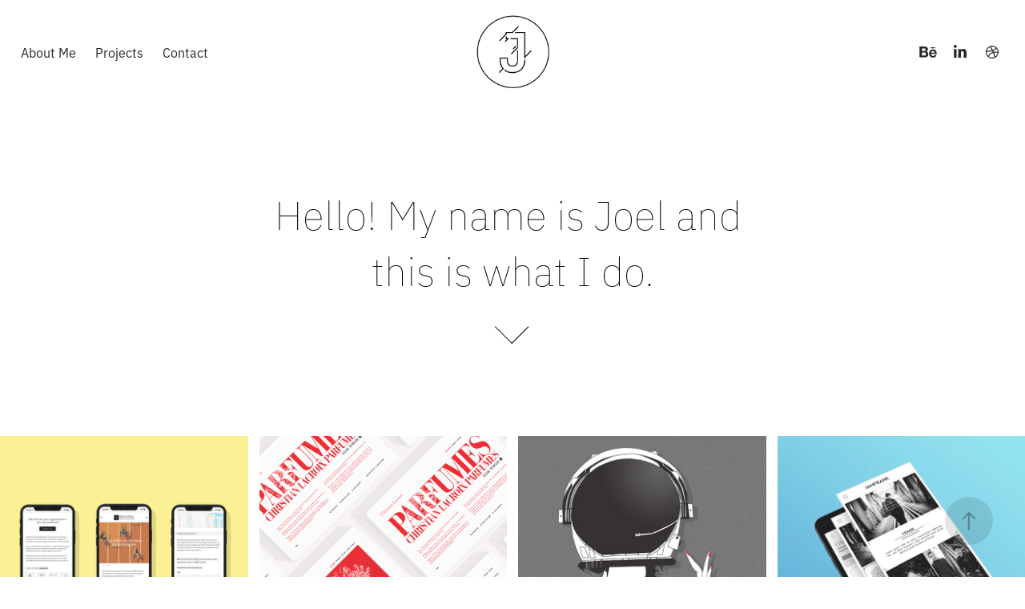

--- FILE ---
content_type: text/html; charset=utf-8
request_url: https://joelcarlos.com/
body_size: 8407
content:
<!DOCTYPE HTML>
<html lang="en-US">
<head>
  <meta charset="UTF-8" />
  <meta name="viewport" content="width=device-width, initial-scale=1" />
      <meta name="keywords"  content="designer,geek,maker of things,sensei,creative,osom,ux/ui" />
      <meta name="description"  content="Designer, Geek, Maker of Things." />
      <meta name="twitter:card"  content="summary_large_image" />
      <meta name="twitter:site"  content="@AdobePortfolio" />
      <meta  property="og:title" content="Joel's Portfolio" />
      <meta  property="og:description" content="Designer, Geek, Maker of Things." />
      <meta  property="og:image" content="https://cdn.myportfolio.com/2c9d79d6cb2bc350b7d84dd949f86508/004a81ec-a641-4ec9-8762-33a80432b916_rwc_0x0x2800x2800x2800.jpg?h=512ee6c9ea229805483f086176005073" />
      <link rel="icon" href="[data-uri]"  />
      <link rel="stylesheet" href="/dist/css/main.css" type="text/css" />
      <link rel="stylesheet" href="https://cdn.myportfolio.com/2c9d79d6cb2bc350b7d84dd949f86508/09b134ef643756d22e2187f782e43bda1673472719.css?h=a8c1a43ed15618e3212af68fa089a229" type="text/css" />
    <link rel="canonical" href="https://joelcarlos.com/projects" />
      <title>Joel's Portfolio</title>
    <script type="text/javascript" src="//use.typekit.net/ik/[base64].js?cb=8dae7d4d979f383d5ca1dd118e49b6878a07c580" async onload="
    try {
      window.Typekit.load();
    } catch (e) {
      console.warn('Typekit not loaded.');
    }
    "></script>
</head>
  <body class="transition-enabled">  <div class='page-background-video page-background-video-with-panel'>
  </div>
  <div class="js-responsive-nav">
    <div class="responsive-nav has-social">
      <div class="close-responsive-click-area js-close-responsive-nav">
        <div class="close-responsive-button"></div>
      </div>
          <nav class="nav-container" data-hover-hint="nav" data-hover-hint-placement="bottom-start">
      <div class="page-title">
        <a href="/about-me" >About Me</a>
      </div>
                <div class="gallery-title"><a href="/projects" class="active">Projects</a></div>
      <div class="page-title">
        <a href="/contact" >Contact</a>
      </div>
          </nav>
        <div class="social pf-nav-social" data-context="theme.nav" data-hover-hint="navSocialIcons" data-hover-hint-placement="bottom-start">
          <ul>
                  <li>
                    <a href="https://www.behance.net/joelcarlos" target="_blank">
                      <svg id="Layer_1" data-name="Layer 1" xmlns="http://www.w3.org/2000/svg" viewBox="0 0 30 24" class="icon"><path id="path-1" d="M18.83,14.38a2.78,2.78,0,0,0,.65,1.9,2.31,2.31,0,0,0,1.7.59,2.31,2.31,0,0,0,1.38-.41,1.79,1.79,0,0,0,.71-0.87h2.31a4.48,4.48,0,0,1-1.71,2.53,5,5,0,0,1-2.78.76,5.53,5.53,0,0,1-2-.37,4.34,4.34,0,0,1-1.55-1,4.77,4.77,0,0,1-1-1.63,6.29,6.29,0,0,1,0-4.13,4.83,4.83,0,0,1,1-1.64A4.64,4.64,0,0,1,19.09,9a4.86,4.86,0,0,1,2-.4A4.5,4.5,0,0,1,23.21,9a4.36,4.36,0,0,1,1.5,1.3,5.39,5.39,0,0,1,.84,1.86,7,7,0,0,1,.18,2.18h-6.9Zm3.67-3.24A1.94,1.94,0,0,0,21,10.6a2.26,2.26,0,0,0-1,.22,2,2,0,0,0-.66.54,1.94,1.94,0,0,0-.35.69,3.47,3.47,0,0,0-.12.65h4.29A2.75,2.75,0,0,0,22.5,11.14ZM18.29,6h5.36V7.35H18.29V6ZM13.89,17.7a4.4,4.4,0,0,1-1.51.7,6.44,6.44,0,0,1-1.73.22H4.24V5.12h6.24a7.7,7.7,0,0,1,1.73.17,3.67,3.67,0,0,1,1.33.56,2.6,2.6,0,0,1,.86,1,3.74,3.74,0,0,1,.3,1.58,3,3,0,0,1-.46,1.7,3.33,3.33,0,0,1-1.35,1.12,3.19,3.19,0,0,1,1.82,1.26,3.79,3.79,0,0,1,.59,2.17,3.79,3.79,0,0,1-.39,1.77A3.24,3.24,0,0,1,13.89,17.7ZM11.72,8.19a1.25,1.25,0,0,0-.45-0.47,1.88,1.88,0,0,0-.64-0.24,5.5,5.5,0,0,0-.76-0.05H7.16v3.16h3a2,2,0,0,0,1.28-.38A1.43,1.43,0,0,0,11.89,9,1.73,1.73,0,0,0,11.72,8.19ZM11.84,13a2.39,2.39,0,0,0-1.52-.45H7.16v3.73h3.11a3.61,3.61,0,0,0,.82-0.09A2,2,0,0,0,11.77,16a1.39,1.39,0,0,0,.47-0.54,1.85,1.85,0,0,0,.17-0.88A1.77,1.77,0,0,0,11.84,13Z"/></svg>
                    </a>
                  </li>
                  <li>
                    <a href="https://www.linkedin.com/in/joelcarlos9/en" target="_blank">
                      <svg version="1.1" id="Layer_1" xmlns="http://www.w3.org/2000/svg" xmlns:xlink="http://www.w3.org/1999/xlink" viewBox="0 0 30 24" style="enable-background:new 0 0 30 24;" xml:space="preserve" class="icon">
                      <path id="path-1_24_" d="M19.6,19v-5.8c0-1.4-0.5-2.4-1.7-2.4c-1,0-1.5,0.7-1.8,1.3C16,12.3,16,12.6,16,13v6h-3.4
                        c0,0,0.1-9.8,0-10.8H16v1.5c0,0,0,0,0,0h0v0C16.4,9,17.2,7.9,19,7.9c2.3,0,4,1.5,4,4.9V19H19.6z M8.9,6.7L8.9,6.7
                        C7.7,6.7,7,5.9,7,4.9C7,3.8,7.8,3,8.9,3s1.9,0.8,1.9,1.9C10.9,5.9,10.1,6.7,8.9,6.7z M10.6,19H7.2V8.2h3.4V19z"/>
                      </svg>
                    </a>
                  </li>
                  <li>
                    <a href="https://dribbble.com/joelcarlos" target="_blank">
                      <svg xmlns="http://www.w3.org/2000/svg" xmlns:xlink="http://www.w3.org/1999/xlink" version="1.1" id="Layer_1" x="0px" y="0px" viewBox="0 0 30 24" xml:space="preserve" class="icon"><path d="M15 20c-4.41 0-8-3.59-8-8s3.59-8 8-8c4.41 0 8 3.6 8 8S19.41 20 15 20L15 20z M21.75 13.1 c-0.23-0.07-2.12-0.64-4.26-0.29c0.89 2.5 1.3 4.5 1.3 4.87C20.35 16.6 21.4 15 21.8 13.1L21.75 13.1z M17.67 18.3 c-0.1-0.6-0.5-2.69-1.46-5.18c-0.02 0-0.03 0.01-0.05 0.01c-3.85 1.34-5.24 4.02-5.36 4.27c1.16 0.9 2.6 1.4 4.2 1.4 C15.95 18.8 16.9 18.6 17.7 18.3L17.67 18.3z M9.92 16.58c0.15-0.27 2.03-3.37 5.55-4.51c0.09-0.03 0.18-0.06 0.27-0.08 c-0.17-0.39-0.36-0.78-0.55-1.16c-3.41 1.02-6.72 0.98-7.02 0.97c0 0.1 0 0.1 0 0.21C8.17 13.8 8.8 15.4 9.9 16.58L9.92 16.6 z M8.31 10.61c0.31 0 3.1 0 6.32-0.83c-1.13-2.01-2.35-3.7-2.53-3.95C10.18 6.7 8.8 8.5 8.3 10.61L8.31 10.61z M13.4 5.4 c0.19 0.2 1.4 1.9 2.5 4c2.43-0.91 3.46-2.29 3.58-2.47C18.32 5.8 16.7 5.2 15 5.18C14.45 5.2 13.9 5.2 13.4 5.4 L13.4 5.37z M20.29 7.69c-0.14 0.19-1.29 1.66-3.82 2.69c0.16 0.3 0.3 0.7 0.5 0.99c0.05 0.1 0.1 0.2 0.1 0.3 c2.27-0.29 4.5 0.2 4.8 0.22C21.82 10.3 21.2 8.8 20.3 7.69L20.29 7.69z"/></svg>
                    </a>
                  </li>
          </ul>
        </div>
    </div>
  </div>
    <header class="site-header js-site-header  js-fixed-nav" data-context="theme.nav" data-hover-hint="nav" data-hover-hint-placement="top-start">
        <nav class="nav-container" data-hover-hint="nav" data-hover-hint-placement="bottom-start">
      <div class="page-title">
        <a href="/about-me" >About Me</a>
      </div>
                <div class="gallery-title"><a href="/projects" class="active">Projects</a></div>
      <div class="page-title">
        <a href="/contact" >Contact</a>
      </div>
        </nav>
        <div class="logo-wrap" data-context="theme.logo.header" data-hover-hint="logo" data-hover-hint-placement="bottom-start">
          <div class="logo e2e-site-logo-text logo-image  ">
    <a href="/projects" class="image-normal image-link">
      <img src="https://cdn.myportfolio.com/2c9d79d6cb2bc350b7d84dd949f86508/8d4e499d-0069-4a36-85e1-33730adbb41c_rwc_0x0x400x281x4096.gif?h=d305cfc3d8b77d2e4a0cbae0a0728064" alt="Joel Carlos Pesoa Irigoyen">
    </a>
          </div>
        </div>
        <div class="social pf-nav-social" data-context="theme.nav" data-hover-hint="navSocialIcons" data-hover-hint-placement="bottom-start">
          <ul>
                  <li>
                    <a href="https://www.behance.net/joelcarlos" target="_blank">
                      <svg id="Layer_1" data-name="Layer 1" xmlns="http://www.w3.org/2000/svg" viewBox="0 0 30 24" class="icon"><path id="path-1" d="M18.83,14.38a2.78,2.78,0,0,0,.65,1.9,2.31,2.31,0,0,0,1.7.59,2.31,2.31,0,0,0,1.38-.41,1.79,1.79,0,0,0,.71-0.87h2.31a4.48,4.48,0,0,1-1.71,2.53,5,5,0,0,1-2.78.76,5.53,5.53,0,0,1-2-.37,4.34,4.34,0,0,1-1.55-1,4.77,4.77,0,0,1-1-1.63,6.29,6.29,0,0,1,0-4.13,4.83,4.83,0,0,1,1-1.64A4.64,4.64,0,0,1,19.09,9a4.86,4.86,0,0,1,2-.4A4.5,4.5,0,0,1,23.21,9a4.36,4.36,0,0,1,1.5,1.3,5.39,5.39,0,0,1,.84,1.86,7,7,0,0,1,.18,2.18h-6.9Zm3.67-3.24A1.94,1.94,0,0,0,21,10.6a2.26,2.26,0,0,0-1,.22,2,2,0,0,0-.66.54,1.94,1.94,0,0,0-.35.69,3.47,3.47,0,0,0-.12.65h4.29A2.75,2.75,0,0,0,22.5,11.14ZM18.29,6h5.36V7.35H18.29V6ZM13.89,17.7a4.4,4.4,0,0,1-1.51.7,6.44,6.44,0,0,1-1.73.22H4.24V5.12h6.24a7.7,7.7,0,0,1,1.73.17,3.67,3.67,0,0,1,1.33.56,2.6,2.6,0,0,1,.86,1,3.74,3.74,0,0,1,.3,1.58,3,3,0,0,1-.46,1.7,3.33,3.33,0,0,1-1.35,1.12,3.19,3.19,0,0,1,1.82,1.26,3.79,3.79,0,0,1,.59,2.17,3.79,3.79,0,0,1-.39,1.77A3.24,3.24,0,0,1,13.89,17.7ZM11.72,8.19a1.25,1.25,0,0,0-.45-0.47,1.88,1.88,0,0,0-.64-0.24,5.5,5.5,0,0,0-.76-0.05H7.16v3.16h3a2,2,0,0,0,1.28-.38A1.43,1.43,0,0,0,11.89,9,1.73,1.73,0,0,0,11.72,8.19ZM11.84,13a2.39,2.39,0,0,0-1.52-.45H7.16v3.73h3.11a3.61,3.61,0,0,0,.82-0.09A2,2,0,0,0,11.77,16a1.39,1.39,0,0,0,.47-0.54,1.85,1.85,0,0,0,.17-0.88A1.77,1.77,0,0,0,11.84,13Z"/></svg>
                    </a>
                  </li>
                  <li>
                    <a href="https://www.linkedin.com/in/joelcarlos9/en" target="_blank">
                      <svg version="1.1" id="Layer_1" xmlns="http://www.w3.org/2000/svg" xmlns:xlink="http://www.w3.org/1999/xlink" viewBox="0 0 30 24" style="enable-background:new 0 0 30 24;" xml:space="preserve" class="icon">
                      <path id="path-1_24_" d="M19.6,19v-5.8c0-1.4-0.5-2.4-1.7-2.4c-1,0-1.5,0.7-1.8,1.3C16,12.3,16,12.6,16,13v6h-3.4
                        c0,0,0.1-9.8,0-10.8H16v1.5c0,0,0,0,0,0h0v0C16.4,9,17.2,7.9,19,7.9c2.3,0,4,1.5,4,4.9V19H19.6z M8.9,6.7L8.9,6.7
                        C7.7,6.7,7,5.9,7,4.9C7,3.8,7.8,3,8.9,3s1.9,0.8,1.9,1.9C10.9,5.9,10.1,6.7,8.9,6.7z M10.6,19H7.2V8.2h3.4V19z"/>
                      </svg>
                    </a>
                  </li>
                  <li>
                    <a href="https://dribbble.com/joelcarlos" target="_blank">
                      <svg xmlns="http://www.w3.org/2000/svg" xmlns:xlink="http://www.w3.org/1999/xlink" version="1.1" id="Layer_1" x="0px" y="0px" viewBox="0 0 30 24" xml:space="preserve" class="icon"><path d="M15 20c-4.41 0-8-3.59-8-8s3.59-8 8-8c4.41 0 8 3.6 8 8S19.41 20 15 20L15 20z M21.75 13.1 c-0.23-0.07-2.12-0.64-4.26-0.29c0.89 2.5 1.3 4.5 1.3 4.87C20.35 16.6 21.4 15 21.8 13.1L21.75 13.1z M17.67 18.3 c-0.1-0.6-0.5-2.69-1.46-5.18c-0.02 0-0.03 0.01-0.05 0.01c-3.85 1.34-5.24 4.02-5.36 4.27c1.16 0.9 2.6 1.4 4.2 1.4 C15.95 18.8 16.9 18.6 17.7 18.3L17.67 18.3z M9.92 16.58c0.15-0.27 2.03-3.37 5.55-4.51c0.09-0.03 0.18-0.06 0.27-0.08 c-0.17-0.39-0.36-0.78-0.55-1.16c-3.41 1.02-6.72 0.98-7.02 0.97c0 0.1 0 0.1 0 0.21C8.17 13.8 8.8 15.4 9.9 16.58L9.92 16.6 z M8.31 10.61c0.31 0 3.1 0 6.32-0.83c-1.13-2.01-2.35-3.7-2.53-3.95C10.18 6.7 8.8 8.5 8.3 10.61L8.31 10.61z M13.4 5.4 c0.19 0.2 1.4 1.9 2.5 4c2.43-0.91 3.46-2.29 3.58-2.47C18.32 5.8 16.7 5.2 15 5.18C14.45 5.2 13.9 5.2 13.4 5.4 L13.4 5.37z M20.29 7.69c-0.14 0.19-1.29 1.66-3.82 2.69c0.16 0.3 0.3 0.7 0.5 0.99c0.05 0.1 0.1 0.2 0.1 0.3 c2.27-0.29 4.5 0.2 4.8 0.22C21.82 10.3 21.2 8.8 20.3 7.69L20.29 7.69z"/></svg>
                    </a>
                  </li>
          </ul>
        </div>
        <div class="hamburger-click-area js-hamburger">
          <div class="hamburger">
            <i></i>
            <i></i>
            <i></i>
          </div>
        </div>
    </header>
    <div class="header-placeholder"></div>
        <div class="masthead js-masthead-fixed" data-context="page.masthead" data-hover-hint="mastheadOptions" data-hover-hint-placement="top-start">
          <div class="masthead-contents">
            <div class="masthead-text js-masthead-text">
              <div data-context="page.masthead" data-hover-hint="mastheadTitle"><h1 decorator="inlineTextEditable" contenteditable="false" class="js-inline-text-editable preserve-whitespace main-text rich-text module-text" data-text-keypath="customizations.masthead.title.text" value="Hello! My name is Joel and this is what I do.">Hello! My name is Joel and this is what I do.</h1></div>
              
              <div class="masthead-buttons">
                
              </div>
                <div class="masthead-arrow-container js-masthead-arrow" data-context="page.masthead" data-hover-hint="scrollDownArrow">
                  <div class="masthead-arrow"></div>
                </div>
            </div>
          </div>
        </div>
        <div class="masthead masthead-placeholder">
          <div class="masthead-contents">
            <div class="masthead-text js-masthead-text">
              <div data-context="page.masthead" data-hover-hint="mastheadTitle"><h1 decorator="inlineTextEditable" contenteditable="false" class="js-inline-text-editable preserve-whitespace main-text rich-text module-text" data-text-keypath="customizations.masthead.title.text" value="Hello! My name is Joel and this is what I do.">Hello! My name is Joel and this is what I do.</h1></div>
              
              <div class="masthead-buttons">
                
              </div>
                <div class="masthead-arrow-container js-masthead-arrow" data-context="page.masthead" data-hover-hint="scrollDownArrow">
                  <div class="masthead-arrow"></div>
                </div>
            </div>
          </div>
        </div>
  <div class="site-wrap cfix js-site-wrap">
    <div class="site-container">
      <div class="site-content e2e-site-content">
        <main>
          <section class="project-covers" data-context="page.gallery.covers">
          <a class="project-cover js-project-cover-touch hold-space" href="/escotal" data-context="pages" data-identity="id:p5d79e768e84e403c9e2baa8293566bfd90dae17c64ffb2f5d10a8" data-hover-hint="galleryPageCover" data-hover-hint-id="p5d79e768e84e403c9e2baa8293566bfd90dae17c64ffb2f5d10a8">
            <div class="cover-content-container">
              <div class="cover-image-wrap">
                <div class="cover-image">
                    <div class="cover cover-normal">

            <img
              class="cover__img js-lazy"
              src="https://cdn.myportfolio.com/2c9d79d6cb2bc350b7d84dd949f86508/004a81ec-a641-4ec9-8762-33a80432b916_rwc_0x0x2800x2800x32.jpg?h=15f68dd18d3a6e06f905abb6b06482e1"
              data-src="https://cdn.myportfolio.com/2c9d79d6cb2bc350b7d84dd949f86508/004a81ec-a641-4ec9-8762-33a80432b916_rwc_0x0x2800x2800x2800.jpg?h=512ee6c9ea229805483f086176005073"
              data-srcset="https://cdn.myportfolio.com/2c9d79d6cb2bc350b7d84dd949f86508/004a81ec-a641-4ec9-8762-33a80432b916_rwc_0x0x2800x2800x640.jpg?h=a3c17f20fe804aab543f176419969ca4 640w, https://cdn.myportfolio.com/2c9d79d6cb2bc350b7d84dd949f86508/004a81ec-a641-4ec9-8762-33a80432b916_rwc_0x0x2800x2800x1280.jpg?h=8d08ba2a282715b17c7234ee92177295 1280w, https://cdn.myportfolio.com/2c9d79d6cb2bc350b7d84dd949f86508/004a81ec-a641-4ec9-8762-33a80432b916_rwc_0x0x2800x2800x1366.jpg?h=a506a0aa79f6a8a3988c9a4bb135a2ea 1366w, https://cdn.myportfolio.com/2c9d79d6cb2bc350b7d84dd949f86508/004a81ec-a641-4ec9-8762-33a80432b916_rwc_0x0x2800x2800x1920.jpg?h=64a63aed31380af83afec340c52242ad 1920w, https://cdn.myportfolio.com/2c9d79d6cb2bc350b7d84dd949f86508/004a81ec-a641-4ec9-8762-33a80432b916_rwc_0x0x2800x2800x2560.jpg?h=9d721757753570017dcb14df35f5596f 2560w, https://cdn.myportfolio.com/2c9d79d6cb2bc350b7d84dd949f86508/004a81ec-a641-4ec9-8762-33a80432b916_rwc_0x0x2800x2800x2800.jpg?h=512ee6c9ea229805483f086176005073 5120w"
              data-sizes="(max-width: 540px) 100vw, (max-width: 768px) 50vw, calc(1300px / 4)"
            >
                              </div>
                </div>
              </div>
              <div class="details-wrap">
                <div class="details">
                  <div class="details-inner">
                  </div>
                </div>
              </div>
            </div>
          </a>
          <a class="project-cover js-project-cover-touch hold-space" href="/christian-lacroix" data-context="pages" data-identity="id:p5899751132c86c07f08ed147b97d707a5f8c2fef24514259809c8" data-hover-hint="galleryPageCover" data-hover-hint-id="p5899751132c86c07f08ed147b97d707a5f8c2fef24514259809c8">
            <div class="cover-content-container">
              <div class="cover-image-wrap">
                <div class="cover-image">
                    <div class="cover cover-normal">

            <img
              class="cover__img js-lazy"
              src="https://cdn.myportfolio.com/2c9d79d6cb2bc350b7d84dd949f86508/f2e8dbbc-5f07-429e-b154-45e4d3b1a232_rwc_0x0x500x500x32.gif?h=abc8e8957cba0dbcec66286e13536856"
              data-src="https://cdn.myportfolio.com/2c9d79d6cb2bc350b7d84dd949f86508/f2e8dbbc-5f07-429e-b154-45e4d3b1a232_rwc_0x0x500x500x500.gif?h=b958fc750531ef5ded80c8951a5c1bda"
              data-srcset="https://cdn.myportfolio.com/2c9d79d6cb2bc350b7d84dd949f86508/f2e8dbbc-5f07-429e-b154-45e4d3b1a232_rwc_0x0x500x500x500.gif?h=b958fc750531ef5ded80c8951a5c1bda 640w, https://cdn.myportfolio.com/2c9d79d6cb2bc350b7d84dd949f86508/f2e8dbbc-5f07-429e-b154-45e4d3b1a232_rwc_0x0x500x500x500.gif?h=b958fc750531ef5ded80c8951a5c1bda 1280w, https://cdn.myportfolio.com/2c9d79d6cb2bc350b7d84dd949f86508/f2e8dbbc-5f07-429e-b154-45e4d3b1a232_rwc_0x0x500x500x500.gif?h=b958fc750531ef5ded80c8951a5c1bda 1366w, https://cdn.myportfolio.com/2c9d79d6cb2bc350b7d84dd949f86508/f2e8dbbc-5f07-429e-b154-45e4d3b1a232_rwc_0x0x500x500x500.gif?h=b958fc750531ef5ded80c8951a5c1bda 1920w, https://cdn.myportfolio.com/2c9d79d6cb2bc350b7d84dd949f86508/f2e8dbbc-5f07-429e-b154-45e4d3b1a232_rwc_0x0x500x500x500.gif?h=b958fc750531ef5ded80c8951a5c1bda 2560w, https://cdn.myportfolio.com/2c9d79d6cb2bc350b7d84dd949f86508/f2e8dbbc-5f07-429e-b154-45e4d3b1a232_rwc_0x0x500x500x500.gif?h=b958fc750531ef5ded80c8951a5c1bda 5120w"
              data-sizes="(max-width: 540px) 100vw, (max-width: 768px) 50vw, calc(1300px / 4)"
            >
                              </div>
                </div>
              </div>
              <div class="details-wrap">
                <div class="details">
                  <div class="details-inner">
                  </div>
                </div>
              </div>
            </div>
          </a>
          <a class="project-cover js-project-cover-touch hold-space" href="/dribbble-invite" data-context="pages" data-identity="id:p58ac6331e70a4e7b6dbd86dbcb9fec13af41c92376bc8f743cb03" data-hover-hint="galleryPageCover" data-hover-hint-id="p58ac6331e70a4e7b6dbd86dbcb9fec13af41c92376bc8f743cb03">
            <div class="cover-content-container">
              <div class="cover-image-wrap">
                <div class="cover-image">
                    <div class="cover cover-normal">

            <img
              class="cover__img js-lazy"
              src="https://cdn.myportfolio.com/2c9d79d6cb2bc350b7d84dd949f86508/f7fc6ab1-b072-41e7-b55e-2f52ac175c7d_carw_1x1x32.jpg?h=4c683c2dca0093d83159711a5bb8ee47"
              data-src="https://cdn.myportfolio.com/2c9d79d6cb2bc350b7d84dd949f86508/f7fc6ab1-b072-41e7-b55e-2f52ac175c7d_car_1x1.jpg?h=abd591ad5899a55ef71459673450fc35"
              data-srcset="https://cdn.myportfolio.com/2c9d79d6cb2bc350b7d84dd949f86508/f7fc6ab1-b072-41e7-b55e-2f52ac175c7d_carw_1x1x640.jpg?h=2d0763a7152d9df3f8c234160c9689a7 640w, https://cdn.myportfolio.com/2c9d79d6cb2bc350b7d84dd949f86508/f7fc6ab1-b072-41e7-b55e-2f52ac175c7d_carw_1x1x1280.jpg?h=297e80f694d30c899fe51cbc92978c16 1280w, https://cdn.myportfolio.com/2c9d79d6cb2bc350b7d84dd949f86508/f7fc6ab1-b072-41e7-b55e-2f52ac175c7d_carw_1x1x1366.jpg?h=a6b666b5d4b086e74b49c336202583ed 1366w, https://cdn.myportfolio.com/2c9d79d6cb2bc350b7d84dd949f86508/f7fc6ab1-b072-41e7-b55e-2f52ac175c7d_carw_1x1x1920.jpg?h=88f8f542e61a4d797485e7a652caa177 1920w, https://cdn.myportfolio.com/2c9d79d6cb2bc350b7d84dd949f86508/f7fc6ab1-b072-41e7-b55e-2f52ac175c7d_carw_1x1x2560.jpg?h=c4cb10383135cd60b45e796fe4e9ab27 2560w, https://cdn.myportfolio.com/2c9d79d6cb2bc350b7d84dd949f86508/f7fc6ab1-b072-41e7-b55e-2f52ac175c7d_carw_1x1x5120.jpg?h=8e5028034539599f3af4b2592afff68c 5120w"
              data-sizes="(max-width: 540px) 100vw, (max-width: 768px) 50vw, calc(1300px / 4)"
            >
                              </div>
                </div>
              </div>
              <div class="details-wrap">
                <div class="details">
                  <div class="details-inner">
                  </div>
                </div>
              </div>
            </div>
          </a>
          <a class="project-cover js-project-cover-touch hold-space" href="/iamfrank" data-context="pages" data-identity="id:p5661f05583549483c0a6aad3062c039d36ed73f66bf2b33a50505" data-hover-hint="galleryPageCover" data-hover-hint-id="p5661f05583549483c0a6aad3062c039d36ed73f66bf2b33a50505">
            <div class="cover-content-container">
              <div class="cover-image-wrap">
                <div class="cover-image">
                    <div class="cover cover-normal">

            <img
              class="cover__img js-lazy"
              src="https://cdn.myportfolio.com/2c9d79d6cb2bc350b7d84dd949f86508/ac99d251-b2da-41dd-b414-94b8a0f0f4d7_carw_1x1x32.jpg?h=ca85a61f4da9b288c45323d3d24138bb"
              data-src="https://cdn.myportfolio.com/2c9d79d6cb2bc350b7d84dd949f86508/ac99d251-b2da-41dd-b414-94b8a0f0f4d7_car_1x1.jpg?h=568a2e85fd73b5641c095fa901f93938"
              data-srcset="https://cdn.myportfolio.com/2c9d79d6cb2bc350b7d84dd949f86508/ac99d251-b2da-41dd-b414-94b8a0f0f4d7_carw_1x1x640.jpg?h=ca15b006131deddb681fd7cb57e61bc9 640w, https://cdn.myportfolio.com/2c9d79d6cb2bc350b7d84dd949f86508/ac99d251-b2da-41dd-b414-94b8a0f0f4d7_carw_1x1x1280.jpg?h=726d9072e5b8dedb7d7c500d979368d0 1280w, https://cdn.myportfolio.com/2c9d79d6cb2bc350b7d84dd949f86508/ac99d251-b2da-41dd-b414-94b8a0f0f4d7_carw_1x1x1366.jpg?h=e3515995f4bffd3e2b052c361f4e80de 1366w, https://cdn.myportfolio.com/2c9d79d6cb2bc350b7d84dd949f86508/ac99d251-b2da-41dd-b414-94b8a0f0f4d7_carw_1x1x1920.jpg?h=dc6951f633727d148ed36dd82b6cf405 1920w, https://cdn.myportfolio.com/2c9d79d6cb2bc350b7d84dd949f86508/ac99d251-b2da-41dd-b414-94b8a0f0f4d7_carw_1x1x2560.jpg?h=15985d0e2f28309e989be2e2a34ccea7 2560w, https://cdn.myportfolio.com/2c9d79d6cb2bc350b7d84dd949f86508/ac99d251-b2da-41dd-b414-94b8a0f0f4d7_carw_1x1x5120.jpg?h=59c8627c7476bf3226b1c475f52abdd4 5120w"
              data-sizes="(max-width: 540px) 100vw, (max-width: 768px) 50vw, calc(1300px / 4)"
            >
                              </div>
                </div>
              </div>
              <div class="details-wrap">
                <div class="details">
                  <div class="details-inner">
                  </div>
                </div>
              </div>
            </div>
          </a>
          <a class="project-cover js-project-cover-touch hold-space" href="/garcon-garcia" data-context="pages" data-identity="id:p58c781527aa4fb64e928393074550aaa71bf1e9e5cb1f2150bd75" data-hover-hint="galleryPageCover" data-hover-hint-id="p58c781527aa4fb64e928393074550aaa71bf1e9e5cb1f2150bd75">
            <div class="cover-content-container">
              <div class="cover-image-wrap">
                <div class="cover-image">
                    <div class="cover cover-normal">

            <img
              class="cover__img js-lazy"
              src="https://cdn.myportfolio.com/2c9d79d6cb2bc350b7d84dd949f86508/da0d90a1-5f79-43ef-a055-c3989cea8d30_carw_1x1x32.jpg?h=78fd05cce96000b537c415abf31c16f7"
              data-src="https://cdn.myportfolio.com/2c9d79d6cb2bc350b7d84dd949f86508/da0d90a1-5f79-43ef-a055-c3989cea8d30_car_1x1.jpg?h=24900839eed01cf6a7cddd7a11d41fd6"
              data-srcset="https://cdn.myportfolio.com/2c9d79d6cb2bc350b7d84dd949f86508/da0d90a1-5f79-43ef-a055-c3989cea8d30_carw_1x1x640.jpg?h=ad8ee10f4b3fdaff9c4e2f811c5af87f 640w, https://cdn.myportfolio.com/2c9d79d6cb2bc350b7d84dd949f86508/da0d90a1-5f79-43ef-a055-c3989cea8d30_carw_1x1x1280.jpg?h=ff0d02d5be13ed42ef2d636fbb5c4395 1280w, https://cdn.myportfolio.com/2c9d79d6cb2bc350b7d84dd949f86508/da0d90a1-5f79-43ef-a055-c3989cea8d30_carw_1x1x1366.jpg?h=334dbc2241620484bdbd32c8b9560fa2 1366w, https://cdn.myportfolio.com/2c9d79d6cb2bc350b7d84dd949f86508/da0d90a1-5f79-43ef-a055-c3989cea8d30_carw_1x1x1920.jpg?h=2a4985aa306246530ad3921d725ea26c 1920w, https://cdn.myportfolio.com/2c9d79d6cb2bc350b7d84dd949f86508/da0d90a1-5f79-43ef-a055-c3989cea8d30_carw_1x1x2560.jpg?h=6c0a3ca4839cc3356447dda576133599 2560w, https://cdn.myportfolio.com/2c9d79d6cb2bc350b7d84dd949f86508/da0d90a1-5f79-43ef-a055-c3989cea8d30_carw_1x1x5120.jpg?h=f1b88f940862791a266c44cd22f64865 5120w"
              data-sizes="(max-width: 540px) 100vw, (max-width: 768px) 50vw, calc(1300px / 4)"
            >
                              </div>
                </div>
              </div>
              <div class="details-wrap">
                <div class="details">
                  <div class="details-inner">
                  </div>
                </div>
              </div>
            </div>
          </a>
          <a class="project-cover js-project-cover-touch hold-space" href="/instituto-sexologico-de-buenos-aires" data-context="pages" data-identity="id:p59fa988bcd3152afc84cbc4901c411adbd153c65bdd69fa9126df" data-hover-hint="galleryPageCover" data-hover-hint-id="p59fa988bcd3152afc84cbc4901c411adbd153c65bdd69fa9126df">
            <div class="cover-content-container">
              <div class="cover-image-wrap">
                <div class="cover-image">
                    <div class="cover cover-normal">

            <img
              class="cover__img js-lazy"
              src="https://cdn.myportfolio.com/2c9d79d6cb2bc350b7d84dd949f86508/28ca259f-1ed7-4a21-b9c4-9e21b7972ac4_carw_1x1x32.jpg?h=85982a921f8bfa23b62bc8221f3b5a06"
              data-src="https://cdn.myportfolio.com/2c9d79d6cb2bc350b7d84dd949f86508/28ca259f-1ed7-4a21-b9c4-9e21b7972ac4_car_1x1.jpg?h=d5adf40563f730a038273ced9b69b9aa"
              data-srcset="https://cdn.myportfolio.com/2c9d79d6cb2bc350b7d84dd949f86508/28ca259f-1ed7-4a21-b9c4-9e21b7972ac4_carw_1x1x640.jpg?h=f10ae74e27abb698bfbb1518bcfe38fd 640w, https://cdn.myportfolio.com/2c9d79d6cb2bc350b7d84dd949f86508/28ca259f-1ed7-4a21-b9c4-9e21b7972ac4_carw_1x1x1280.jpg?h=23b8add82712dd80c9f97876fe4651c4 1280w, https://cdn.myportfolio.com/2c9d79d6cb2bc350b7d84dd949f86508/28ca259f-1ed7-4a21-b9c4-9e21b7972ac4_carw_1x1x1366.jpg?h=c21e8c751dbb5cb5c53cba1b8f3f1929 1366w, https://cdn.myportfolio.com/2c9d79d6cb2bc350b7d84dd949f86508/28ca259f-1ed7-4a21-b9c4-9e21b7972ac4_carw_1x1x1920.jpg?h=ba6e70db0dc127dccd26e56fd815696d 1920w, https://cdn.myportfolio.com/2c9d79d6cb2bc350b7d84dd949f86508/28ca259f-1ed7-4a21-b9c4-9e21b7972ac4_carw_1x1x2560.jpg?h=f20c80a98ce8f6d695b0a33a8329c4e1 2560w, https://cdn.myportfolio.com/2c9d79d6cb2bc350b7d84dd949f86508/28ca259f-1ed7-4a21-b9c4-9e21b7972ac4_carw_1x1x5120.jpg?h=888a8b286357d3a055066688103ccb4d 5120w"
              data-sizes="(max-width: 540px) 100vw, (max-width: 768px) 50vw, calc(1300px / 4)"
            >
                              </div>
                </div>
              </div>
              <div class="details-wrap">
                <div class="details">
                  <div class="details-inner">
                  </div>
                </div>
              </div>
            </div>
          </a>
          <a class="project-cover js-project-cover-touch hold-space" href="/punta-magazine" data-context="pages" data-identity="id:p58a15a8078d42f013d816f0fd7b1a8897fff399a71dea701c8ed7" data-hover-hint="galleryPageCover" data-hover-hint-id="p58a15a8078d42f013d816f0fd7b1a8897fff399a71dea701c8ed7">
            <div class="cover-content-container">
              <div class="cover-image-wrap">
                <div class="cover-image">
                    <div class="cover cover-normal">

            <img
              class="cover__img js-lazy"
              src="https://cdn.myportfolio.com/2c9d79d6cb2bc350b7d84dd949f86508/47364d90-6b3e-4c00-b0cd-91296524ecd5_carw_1x1x32.jpg?h=dc7d7de1295b7d04668dbcfa189eb1ce"
              data-src="https://cdn.myportfolio.com/2c9d79d6cb2bc350b7d84dd949f86508/47364d90-6b3e-4c00-b0cd-91296524ecd5_car_1x1.jpg?h=634040ece3928e6bdf693e1324dcd185"
              data-srcset="https://cdn.myportfolio.com/2c9d79d6cb2bc350b7d84dd949f86508/47364d90-6b3e-4c00-b0cd-91296524ecd5_carw_1x1x640.jpg?h=ea5978875d7bfe89fb530ae4fd94734c 640w, https://cdn.myportfolio.com/2c9d79d6cb2bc350b7d84dd949f86508/47364d90-6b3e-4c00-b0cd-91296524ecd5_carw_1x1x1280.jpg?h=7c606fdf27cb727acbc09c79d907614d 1280w, https://cdn.myportfolio.com/2c9d79d6cb2bc350b7d84dd949f86508/47364d90-6b3e-4c00-b0cd-91296524ecd5_carw_1x1x1366.jpg?h=409c4dc3fe6f465dc718ea71869f4b51 1366w, https://cdn.myportfolio.com/2c9d79d6cb2bc350b7d84dd949f86508/47364d90-6b3e-4c00-b0cd-91296524ecd5_carw_1x1x1920.jpg?h=63890d46b403a277365b9d3ac7243613 1920w, https://cdn.myportfolio.com/2c9d79d6cb2bc350b7d84dd949f86508/47364d90-6b3e-4c00-b0cd-91296524ecd5_carw_1x1x2560.jpg?h=167a949a7cfbc578fa64630fa855c670 2560w, https://cdn.myportfolio.com/2c9d79d6cb2bc350b7d84dd949f86508/47364d90-6b3e-4c00-b0cd-91296524ecd5_carw_1x1x5120.jpg?h=65b67a1c1416aa48ab1e9fffa50170f4 5120w"
              data-sizes="(max-width: 540px) 100vw, (max-width: 768px) 50vw, calc(1300px / 4)"
            >
                              </div>
                </div>
              </div>
              <div class="details-wrap">
                <div class="details">
                  <div class="details-inner">
                  </div>
                </div>
              </div>
            </div>
          </a>
          <a class="project-cover js-project-cover-touch hold-space" href="/mamba-website-application-center" data-context="pages" data-identity="id:p58a4b806756a60b03e8aff4b4392ee2b0f99915a251abd9a803e3" data-hover-hint="galleryPageCover" data-hover-hint-id="p58a4b806756a60b03e8aff4b4392ee2b0f99915a251abd9a803e3">
            <div class="cover-content-container">
              <div class="cover-image-wrap">
                <div class="cover-image">
                    <div class="cover cover-normal">

            <img
              class="cover__img js-lazy"
              src="https://cdn.myportfolio.com/2c9d79d6cb2bc350b7d84dd949f86508/44c5d3f5-0739-4697-9781-f4ad15c88fd0_carw_1x1x32.jpg?h=35b781241a5accd377ca1542c07017e8"
              data-src="https://cdn.myportfolio.com/2c9d79d6cb2bc350b7d84dd949f86508/44c5d3f5-0739-4697-9781-f4ad15c88fd0_car_1x1.jpg?h=163e41142f485c82be9d6039e73a40fe"
              data-srcset="https://cdn.myportfolio.com/2c9d79d6cb2bc350b7d84dd949f86508/44c5d3f5-0739-4697-9781-f4ad15c88fd0_carw_1x1x640.jpg?h=28b5ec2bbfca9541cf25b719fb491af7 640w, https://cdn.myportfolio.com/2c9d79d6cb2bc350b7d84dd949f86508/44c5d3f5-0739-4697-9781-f4ad15c88fd0_carw_1x1x1280.jpg?h=82528156698ddc0415d664fc3cf73adf 1280w, https://cdn.myportfolio.com/2c9d79d6cb2bc350b7d84dd949f86508/44c5d3f5-0739-4697-9781-f4ad15c88fd0_carw_1x1x1366.jpg?h=c03d368ca1fe009d7927624d8ffac245 1366w, https://cdn.myportfolio.com/2c9d79d6cb2bc350b7d84dd949f86508/44c5d3f5-0739-4697-9781-f4ad15c88fd0_carw_1x1x1920.jpg?h=cee2c6705f4bc882f903e604d389d939 1920w, https://cdn.myportfolio.com/2c9d79d6cb2bc350b7d84dd949f86508/44c5d3f5-0739-4697-9781-f4ad15c88fd0_carw_1x1x2560.jpg?h=d96e198464f2b2a0264172b7cfda84de 2560w, https://cdn.myportfolio.com/2c9d79d6cb2bc350b7d84dd949f86508/44c5d3f5-0739-4697-9781-f4ad15c88fd0_carw_1x1x5120.jpg?h=02692a8307ee667bbef4e67b84b182e4 5120w"
              data-sizes="(max-width: 540px) 100vw, (max-width: 768px) 50vw, calc(1300px / 4)"
            >
                              </div>
                </div>
              </div>
              <div class="details-wrap">
                <div class="details">
                  <div class="details-inner">
                  </div>
                </div>
              </div>
            </div>
          </a>
          <a class="project-cover js-project-cover-touch hold-space" href="/sea-creatures" data-context="pages" data-identity="id:p5895000c15d175549303ce92c03cb75c5411434ac398c914f78cb" data-hover-hint="galleryPageCover" data-hover-hint-id="p5895000c15d175549303ce92c03cb75c5411434ac398c914f78cb">
            <div class="cover-content-container">
              <div class="cover-image-wrap">
                <div class="cover-image">
                    <div class="cover cover-normal">

            <img
              class="cover__img js-lazy"
              src="https://cdn.myportfolio.com/2c9d79d6cb2bc350b7d84dd949f86508/fd1fb838-c345-4fc0-b78f-5a3d1da3a661_carw_1x1x32.jpg?h=42260721136276a7f96fe24cf1726703"
              data-src="https://cdn.myportfolio.com/2c9d79d6cb2bc350b7d84dd949f86508/fd1fb838-c345-4fc0-b78f-5a3d1da3a661_car_1x1.jpg?h=7dc806b3319ae8350357b6b5802bb653"
              data-srcset="https://cdn.myportfolio.com/2c9d79d6cb2bc350b7d84dd949f86508/fd1fb838-c345-4fc0-b78f-5a3d1da3a661_carw_1x1x640.jpg?h=693a13020f106f019f2d02f992e47470 640w, https://cdn.myportfolio.com/2c9d79d6cb2bc350b7d84dd949f86508/fd1fb838-c345-4fc0-b78f-5a3d1da3a661_carw_1x1x1280.jpg?h=c85662fd7633f8d0383037b2fd1a3a2c 1280w, https://cdn.myportfolio.com/2c9d79d6cb2bc350b7d84dd949f86508/fd1fb838-c345-4fc0-b78f-5a3d1da3a661_carw_1x1x1366.jpg?h=93701aac94250fe96508bc24804289f6 1366w, https://cdn.myportfolio.com/2c9d79d6cb2bc350b7d84dd949f86508/fd1fb838-c345-4fc0-b78f-5a3d1da3a661_carw_1x1x1920.jpg?h=85d72e42d3e1f13e201dfa10f8fac7d5 1920w, https://cdn.myportfolio.com/2c9d79d6cb2bc350b7d84dd949f86508/fd1fb838-c345-4fc0-b78f-5a3d1da3a661_carw_1x1x2560.jpg?h=0b079bd29346de90616f5dbfc4f27d74 2560w, https://cdn.myportfolio.com/2c9d79d6cb2bc350b7d84dd949f86508/fd1fb838-c345-4fc0-b78f-5a3d1da3a661_carw_1x1x5120.jpg?h=5ceb381a1a2103a065f6e05b2c1ca25c 5120w"
              data-sizes="(max-width: 540px) 100vw, (max-width: 768px) 50vw, calc(1300px / 4)"
            >
                              </div>
                </div>
              </div>
              <div class="details-wrap">
                <div class="details">
                  <div class="details-inner">
                  </div>
                </div>
              </div>
            </div>
          </a>
          <a class="project-cover js-project-cover-touch hold-space" href="/snake" data-context="pages" data-identity="id:p5661f055855765def82fe4f9be99a3769d61989ce1c68e544ae65" data-hover-hint="galleryPageCover" data-hover-hint-id="p5661f055855765def82fe4f9be99a3769d61989ce1c68e544ae65">
            <div class="cover-content-container">
              <div class="cover-image-wrap">
                <div class="cover-image">
                    <div class="cover cover-normal">

            <img
              class="cover__img js-lazy"
              src="https://cdn.myportfolio.com/2c9d79d6cb2bc350b7d84dd949f86508/46427a47-85c1-409b-8fb8-3fa786a23b00_carw_1x1x32.jpg?h=f4e83c21358fc2b009dc8eb6a56e639c"
              data-src="https://cdn.myportfolio.com/2c9d79d6cb2bc350b7d84dd949f86508/46427a47-85c1-409b-8fb8-3fa786a23b00_car_1x1.jpg?h=cf529c18b31ed313c773ec63d784ef3e"
              data-srcset="https://cdn.myportfolio.com/2c9d79d6cb2bc350b7d84dd949f86508/46427a47-85c1-409b-8fb8-3fa786a23b00_carw_1x1x640.jpg?h=d17818768414824e8f774ce418fbdee0 640w, https://cdn.myportfolio.com/2c9d79d6cb2bc350b7d84dd949f86508/46427a47-85c1-409b-8fb8-3fa786a23b00_carw_1x1x1280.jpg?h=a0bcec8ea1317a3d371dd102ecb86534 1280w, https://cdn.myportfolio.com/2c9d79d6cb2bc350b7d84dd949f86508/46427a47-85c1-409b-8fb8-3fa786a23b00_carw_1x1x1366.jpg?h=dcb4f492b65d5106153f6241195c2fc4 1366w, https://cdn.myportfolio.com/2c9d79d6cb2bc350b7d84dd949f86508/46427a47-85c1-409b-8fb8-3fa786a23b00_carw_1x1x1920.jpg?h=1b8555aa3bf683a7875603777307f80f 1920w, https://cdn.myportfolio.com/2c9d79d6cb2bc350b7d84dd949f86508/46427a47-85c1-409b-8fb8-3fa786a23b00_carw_1x1x2560.jpg?h=6a7183515c35e08fe319b7f8c4376007 2560w, https://cdn.myportfolio.com/2c9d79d6cb2bc350b7d84dd949f86508/46427a47-85c1-409b-8fb8-3fa786a23b00_carw_1x1x5120.jpg?h=e2714fb325e78ffc50841af8e8bed180 5120w"
              data-sizes="(max-width: 540px) 100vw, (max-width: 768px) 50vw, calc(1300px / 4)"
            >
                              </div>
                </div>
              </div>
              <div class="details-wrap">
                <div class="details">
                  <div class="details-inner">
                  </div>
                </div>
              </div>
            </div>
          </a>
          <a class="project-cover js-project-cover-touch hold-space" href="/igneous-summon" data-context="pages" data-identity="id:p589828c8795ffccccc82b0b5482ab4781c2432087b02b72348789" data-hover-hint="galleryPageCover" data-hover-hint-id="p589828c8795ffccccc82b0b5482ab4781c2432087b02b72348789">
            <div class="cover-content-container">
              <div class="cover-image-wrap">
                <div class="cover-image">
                    <div class="cover cover-normal">

            <img
              class="cover__img js-lazy"
              src="https://cdn.myportfolio.com/2c9d79d6cb2bc350b7d84dd949f86508/87a3b73e-2f0d-4d03-b92c-78697d99c2ca_carw_1x1x32.jpg?h=94ae9d20a5dbed4873f2e2851366de59"
              data-src="https://cdn.myportfolio.com/2c9d79d6cb2bc350b7d84dd949f86508/87a3b73e-2f0d-4d03-b92c-78697d99c2ca_car_1x1.jpg?h=9ffe06b5853ea564f56810e4eb5ef80b"
              data-srcset="https://cdn.myportfolio.com/2c9d79d6cb2bc350b7d84dd949f86508/87a3b73e-2f0d-4d03-b92c-78697d99c2ca_carw_1x1x640.jpg?h=098f39a4b4b4ff6b4346a95db2577b69 640w, https://cdn.myportfolio.com/2c9d79d6cb2bc350b7d84dd949f86508/87a3b73e-2f0d-4d03-b92c-78697d99c2ca_carw_1x1x1280.jpg?h=0497dd5bef38f0146e9bafb73370ad28 1280w, https://cdn.myportfolio.com/2c9d79d6cb2bc350b7d84dd949f86508/87a3b73e-2f0d-4d03-b92c-78697d99c2ca_carw_1x1x1366.jpg?h=0b34743391d2a93a5836a09577e691e1 1366w, https://cdn.myportfolio.com/2c9d79d6cb2bc350b7d84dd949f86508/87a3b73e-2f0d-4d03-b92c-78697d99c2ca_carw_1x1x1920.jpg?h=64f161c2facd2579d04f58f10cad48a3 1920w, https://cdn.myportfolio.com/2c9d79d6cb2bc350b7d84dd949f86508/87a3b73e-2f0d-4d03-b92c-78697d99c2ca_carw_1x1x2560.jpg?h=5b249e5f0fbb2fea5afd55601d38f066 2560w, https://cdn.myportfolio.com/2c9d79d6cb2bc350b7d84dd949f86508/87a3b73e-2f0d-4d03-b92c-78697d99c2ca_carw_1x1x5120.jpg?h=22fc042d3b9594bbcb3a158f50b5594b 5120w"
              data-sizes="(max-width: 540px) 100vw, (max-width: 768px) 50vw, calc(1300px / 4)"
            >
                              </div>
                </div>
              </div>
              <div class="details-wrap">
                <div class="details">
                  <div class="details-inner">
                  </div>
                </div>
              </div>
            </div>
          </a>
          <a class="project-cover js-project-cover-touch hold-space" href="/carmen-steffens-reel" data-context="pages" data-identity="id:p58a16774806eaecbe4874d8f19e14f13a2d7b60e60b83af39ad53" data-hover-hint="galleryPageCover" data-hover-hint-id="p58a16774806eaecbe4874d8f19e14f13a2d7b60e60b83af39ad53">
            <div class="cover-content-container">
              <div class="cover-image-wrap">
                <div class="cover-image">
                    <div class="cover cover-normal">

            <img
              class="cover__img js-lazy"
              src="https://cdn.myportfolio.com/2c9d79d6cb2bc350b7d84dd949f86508/8679e567-0e17-4cf9-8108-8f745f3cdf98_carw_1x1x32.jpg?h=709b2ac5c92d400e9d1811defb0de11c"
              data-src="https://cdn.myportfolio.com/2c9d79d6cb2bc350b7d84dd949f86508/8679e567-0e17-4cf9-8108-8f745f3cdf98_car_1x1.jpg?h=191dc0c47300a14177752145457be3fd"
              data-srcset="https://cdn.myportfolio.com/2c9d79d6cb2bc350b7d84dd949f86508/8679e567-0e17-4cf9-8108-8f745f3cdf98_carw_1x1x640.jpg?h=3a8188e572cfd78c381331a1c2d4a7cc 640w, https://cdn.myportfolio.com/2c9d79d6cb2bc350b7d84dd949f86508/8679e567-0e17-4cf9-8108-8f745f3cdf98_carw_1x1x1280.jpg?h=7af13073d9f6d02fca6ca452bf5abfa4 1280w, https://cdn.myportfolio.com/2c9d79d6cb2bc350b7d84dd949f86508/8679e567-0e17-4cf9-8108-8f745f3cdf98_carw_1x1x1366.jpg?h=96f62c608c8cac3d17779e82e663a12b 1366w, https://cdn.myportfolio.com/2c9d79d6cb2bc350b7d84dd949f86508/8679e567-0e17-4cf9-8108-8f745f3cdf98_carw_1x1x1920.jpg?h=6f8f87e2d4f206d522bf3c552334e371 1920w, https://cdn.myportfolio.com/2c9d79d6cb2bc350b7d84dd949f86508/8679e567-0e17-4cf9-8108-8f745f3cdf98_carw_1x1x2560.jpg?h=d4240cd90cf0823f2af608c274a4e243 2560w, https://cdn.myportfolio.com/2c9d79d6cb2bc350b7d84dd949f86508/8679e567-0e17-4cf9-8108-8f745f3cdf98_carw_1x1x5120.jpg?h=08c5b946f34fb4ae7db83d3004ac50e3 5120w"
              data-sizes="(max-width: 540px) 100vw, (max-width: 768px) 50vw, calc(1300px / 4)"
            >
                              </div>
                </div>
              </div>
              <div class="details-wrap">
                <div class="details">
                  <div class="details-inner">
                  </div>
                </div>
              </div>
            </div>
          </a>
          </section>
              <section class="back-to-top" data-hover-hint="backToTop">
                <a href="#"><span class="arrow">&uarr;</span><span class="preserve-whitespace">Back to Top</span></a>
              </section>
              <a class="back-to-top-fixed js-back-to-top back-to-top-fixed-with-panel" data-hover-hint="backToTop" data-hover-hint-placement="top-start" href="#">
                <svg version="1.1" id="Layer_1" xmlns="http://www.w3.org/2000/svg" xmlns:xlink="http://www.w3.org/1999/xlink" x="0px" y="0px"
                 viewBox="0 0 26 26" style="enable-background:new 0 0 26 26;" xml:space="preserve" class="icon icon-back-to-top">
                <g>
                  <path d="M13.8,1.3L21.6,9c0.1,0.1,0.1,0.3,0.2,0.4c0.1,0.1,0.1,0.3,0.1,0.4s0,0.3-0.1,0.4c-0.1,0.1-0.1,0.3-0.3,0.4
                    c-0.1,0.1-0.2,0.2-0.4,0.3c-0.2,0.1-0.3,0.1-0.4,0.1c-0.1,0-0.3,0-0.4-0.1c-0.2-0.1-0.3-0.2-0.4-0.3L14.2,5l0,19.1
                    c0,0.2-0.1,0.3-0.1,0.5c0,0.1-0.1,0.3-0.3,0.4c-0.1,0.1-0.2,0.2-0.4,0.3c-0.1,0.1-0.3,0.1-0.5,0.1c-0.1,0-0.3,0-0.4-0.1
                    c-0.1-0.1-0.3-0.1-0.4-0.3c-0.1-0.1-0.2-0.2-0.3-0.4c-0.1-0.1-0.1-0.3-0.1-0.5l0-19.1l-5.7,5.7C6,10.8,5.8,10.9,5.7,11
                    c-0.1,0.1-0.3,0.1-0.4,0.1c-0.2,0-0.3,0-0.4-0.1c-0.1-0.1-0.3-0.2-0.4-0.3c-0.1-0.1-0.1-0.2-0.2-0.4C4.1,10.2,4,10.1,4.1,9.9
                    c0-0.1,0-0.3,0.1-0.4c0-0.1,0.1-0.3,0.3-0.4l7.7-7.8c0.1,0,0.2-0.1,0.2-0.1c0,0,0.1-0.1,0.2-0.1c0.1,0,0.2,0,0.2-0.1
                    c0.1,0,0.1,0,0.2,0c0,0,0.1,0,0.2,0c0.1,0,0.2,0,0.2,0.1c0.1,0,0.1,0.1,0.2,0.1C13.7,1.2,13.8,1.2,13.8,1.3z"/>
                </g>
                </svg>
              </a>
              <footer class="site-footer" data-hover-hint="footer">
                <div class="footer-text">
                  All works © Joel Carlos Pesoa Irigoyen, 2018. Please do not reproduce without the expressed written consent.
                </div>
              </footer>
        </main>
      </div>
    </div>
  </div>
</body>
<script type="text/javascript">
  // fix for Safari's back/forward cache
  window.onpageshow = function(e) {
    if (e.persisted) { window.location.reload(); }
  };
</script>
  <script type="text/javascript">var __config__ = {"page_id":"p5661f0548fdbc77fecc394c1b4d1382ec0d2dbb0b8843af8acede","theme":{"name":"marta"},"pageTransition":true,"linkTransition":true,"disableDownload":true,"localizedValidationMessages":{"required":"This field is required","Email":"This field must be a valid email address"},"lightbox":{"enabled":true,"color":{"opacity":0.94,"hex":"#ffffff"}},"cookie_banner":{"enabled":false},"googleAnalytics":{"trackingCode":"UA-70991129-3","anonymization":false}};</script>
  <script type="text/javascript" src="/site/translations?cb=8dae7d4d979f383d5ca1dd118e49b6878a07c580"></script>
  <script type="text/javascript" src="/dist/js/main.js?cb=8dae7d4d979f383d5ca1dd118e49b6878a07c580"></script>
</html>


--- FILE ---
content_type: text/plain
request_url: https://www.google-analytics.com/j/collect?v=1&_v=j102&a=517242336&t=pageview&_s=1&dl=https%3A%2F%2Fjoelcarlos.com%2F&ul=en-us%40posix&dt=Joel%27s%20Portfolio&sr=1280x720&vp=1280x720&_u=IEBAAEABAAAAACAAI~&jid=956481157&gjid=845248043&cid=478123955.1769685236&tid=UA-70991129-3&_gid=1834245890.1769685236&_r=1&_slc=1&z=1033060175
body_size: -450
content:
2,cG-GPKNLDC3JS